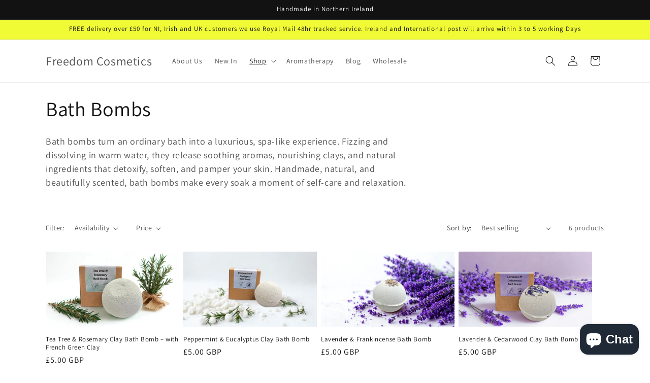

--- FILE ---
content_type: text/javascript
request_url: https://cdn.shopify.com/s/files/1/0475/0455/6197/t/8/assets/appstle-init.js?v=1690208882&shop=het-freedom.myshopify.com
body_size: 2782
content:
(function(window2,k){!window2.AppstleIncluded&&!urlIsProductPage()&&(window2.AppstleIncluded=!0,appstleLoadScript=function(src,callback){var script=document.createElement("script");script.charset="utf-8",script.async=!0,script.src=src,script.onload=script.onreadystatechange=function(){(!script.readyState||/loaded|complete/.test(script.readyState))&&(script.onload=script.onreadystatechange=null,script=k,callback&&callback())},document.getElementsByTagName("head")[0].appendChild(script)},appstleLoadScript("https://cdn.shopify.com/s/files/1/0475/0455/6197/t/8/assets/appstle-subscription.js?v=1690208881"),window2.RS=Window.RS||{},RS.Config={selectors:{payment_button_selectors:"form[action$='/cart/add'] .shopify-payment-button",subscriptionLinkSelector:"#MainContent .customer.account > div:nth-child(2) > div:nth-child(2) > h2",atcButtonPlacement:"BEFORE",subscriptionLinkPlacement:"BEFORE",cartRowSelector:"",cartLineItemSelector:"",cartLineItemPerQuantityPriceSelector:"",cartLineItemTotalPriceSelector:"",cartLineItemSellingPlanNameSelector:"",cartSubTotalSelector:"",cartLineItemPriceSelector:""},enableCartWidgetFeature:"false",useUrlWithCustomerId:"false",atcButtonSelector:"div.product-form__buttons",moneyFormat:"{% raw %}\xA3{{amount}}{% endraw %}",oneTimePurchaseText:"One Time Purchase",shop:"het-freedom.myshopify.com",deliveryText:"delivery",purchaseOptionsText:"Purchase Options",manageSubscriptionButtonText:"Manage Subscription",subscriptionOptionText:"Subscribe and save",sellingPlanSelectTitle:"DELIVERY FREQUENCY",subscriptionPriceDisplayText:"",tooltipTitle:"Subscription detail",showTooltipOnClick:"false",tooltipDesctiption:"<strong>Have complete control of your subscriptions</strong><br/><br/>Skip, reschedule, edit, or cancel deliveries anytime, based on your needs.",tooltipDescriptionOnPrepaidPlan:"<b>Prepaid Plan Details</b></br> Total price: {{totalPrice}} ( Price for every delivery: {{pricePerDelivery}})",tooltipDescriptionOnMultipleDiscount:"<b>Discount Details</b></br> Initial discount is {{discountOne}} and then {{discountTwo}}",tooltipDescriptionCustomization:"{{{defaultTooltipDescription}}} </br>  {{{prepaidDetails}}} </br> {{{discountDetails}}}",orderStatusManageSubscriptionTitle:"Subscription",orderStatusManageSubscriptionDescription:"Continue to your account to view and manage your subscriptions. Please use the same email address that you used to buy the subscription.",orderStatusManageSubscriptionButtonText:"Manage your subscription",subscriptionOptionSelectedByDefault:!1,totalPricePerDeliveryText:"{{prepaidPerDeliveryPrice}}/delivery",memberOnlySellingPlansJson:{},nonMemberOnlySellingPlansJson:{},sellingPlansJson:[{frequencyCount:3,frequencyInterval:"MONTH",billingFrequencyCount:3,billingFrequencyInterval:"MONTH",frequencyName:"Every 3 months",discountOffer:10,discountOffer2:15,afterCycle1:0,afterCycle2:5,discountType:"PERCENTAGE",discountType2:"PERCENTAGE",discountEnabled:!0,discountEnabled2:!0,discountEnabledMasked:!0,discountEnabled2Masked:!0,id:"gid://shopify/SellingPlan/778928309",frequencyType:"ON_PURCHASE_DAY",specificDayEnabled:!1,minCycles:1,cutOff:0,prepaidFlag:"false",idNew:"gid://shopify/SellingPlan/778928309",planType:"PAY_AS_YOU_GO",deliveryPolicyPreAnchorBehavior:"ASAP",freeTrialEnabled:!1,groupName:"Subscribe and Save",appstleCycles:[]},{frequencyCount:2,frequencyInterval:"MONTH",billingFrequencyCount:2,billingFrequencyInterval:"MONTH",frequencyName:"Every 2 months",discountOffer:10,discountOffer2:15,afterCycle1:0,afterCycle2:5,discountType:"PERCENTAGE",discountType2:"PERCENTAGE",discountEnabled:!0,discountEnabled2:!0,discountEnabledMasked:!0,discountEnabled2Masked:!0,id:"gid://shopify/SellingPlan/778961077",frequencyType:"ON_PURCHASE_DAY",specificDayEnabled:!1,minCycles:1,cutOff:0,prepaidFlag:"false",idNew:"gid://shopify/SellingPlan/778961077",planType:"PAY_AS_YOU_GO",deliveryPolicyPreAnchorBehavior:"ASAP",freeTrialEnabled:!1,groupName:"Subscribe and Save",appstleCycles:[]},{frequencyCount:1,frequencyInterval:"MONTH",billingFrequencyCount:1,billingFrequencyInterval:"MONTH",frequencyName:"Monthly",discountOffer:10,discountOffer2:15,afterCycle1:0,afterCycle2:6,discountType:"PERCENTAGE",discountType2:"PERCENTAGE",discountEnabled:!0,discountEnabled2:!0,discountEnabledMasked:!0,discountEnabled2Masked:!0,id:"gid://shopify/SellingPlan/778993845",frequencyType:"ON_PURCHASE_DAY",specificDayEnabled:!1,minCycles:1,cutOff:0,prepaidFlag:"false",idNew:"gid://shopify/SellingPlan/778993845",planType:"PAY_AS_YOU_GO",deliveryPolicyPreAnchorBehavior:"ASAP",freeTrialEnabled:!1,groupName:"Subscribe and Save",appstleCycles:[]},{frequencyCount:1,frequencyInterval:"MONTH",billingFrequencyCount:1,billingFrequencyInterval:"MONTH",frequencyName:"Monthly",discountOffer:10,discountOffer2:10,afterCycle1:0,afterCycle2:1,discountType:"PERCENTAGE",discountType2:"PERCENTAGE",discountEnabled:!0,discountEnabled2:!0,discountEnabledMasked:!0,discountEnabled2Masked:!0,id:"gid://shopify/SellingPlan/779026613",frequencyType:"ON_PURCHASE_DAY",specificDayEnabled:!1,minCycles:1,cutOff:0,prepaidFlag:"false",idNew:"gid://shopify/SellingPlan/779026613",planType:"PAY_AS_YOU_GO",deliveryPolicyPreAnchorBehavior:"ASAP",freeTrialEnabled:!1,groupName:"Airmid & Gaia",appstleCycles:[]},{frequencyCount:2,frequencyInterval:"MONTH",billingFrequencyCount:2,billingFrequencyInterval:"MONTH",frequencyName:"Every 2 months",discountOffer:10,discountOffer2:15,afterCycle1:0,afterCycle2:6,discountType:"PERCENTAGE",discountType2:"PERCENTAGE",discountEnabled:!0,discountEnabled2:!0,discountEnabledMasked:!0,discountEnabled2Masked:!0,id:"gid://shopify/SellingPlan/779059381",frequencyType:"ON_PURCHASE_DAY",specificDayEnabled:!1,minCycles:1,cutOff:0,prepaidFlag:"false",idNew:"gid://shopify/SellingPlan/779059381",planType:"PAY_AS_YOU_GO",deliveryPolicyPreAnchorBehavior:"ASAP",freeTrialEnabled:!1,groupName:"Airmid & Gaia",appstleCycles:[]},{frequencyCount:1,frequencyInterval:"MONTH",billingFrequencyCount:1,billingFrequencyInterval:"MONTH",frequencyName:"Monthly",discountOffer:10,afterCycle1:0,discountType:"PERCENTAGE",discountEnabled:!0,discountEnabledMasked:!0,id:"gid://shopify/SellingPlan/779092149",frequencyType:"ON_PURCHASE_DAY",specificDayEnabled:!1,minCycles:1,cutOff:0,prepaidFlag:"false",idNew:"gid://shopify/SellingPlan/779092149",planType:"PAY_AS_YOU_GO",deliveryPolicyPreAnchorBehavior:"ASAP",freeTrialEnabled:!1,groupName:"Moisturising Balms",appstleCycles:[]},{frequencyCount:2,frequencyInterval:"MONTH",billingFrequencyCount:2,billingFrequencyInterval:"MONTH",frequencyName:"Every 2 months",discountOffer:10,afterCycle1:0,discountType:"PERCENTAGE",discountEnabled:!0,discountEnabledMasked:!0,id:"gid://shopify/SellingPlan/779124917",frequencyType:"ON_PURCHASE_DAY",specificDayEnabled:!1,minCycles:1,cutOff:0,prepaidFlag:"false",idNew:"gid://shopify/SellingPlan/779124917",planType:"PAY_AS_YOU_GO",deliveryPolicyPreAnchorBehavior:"ASAP",freeTrialEnabled:!1,groupName:"Moisturising Balms",appstleCycles:[]},{frequencyCount:3,frequencyInterval:"MONTH",billingFrequencyCount:3,billingFrequencyInterval:"MONTH",frequencyName:"Every 3 months",discountOffer:10,afterCycle1:0,discountType:"PERCENTAGE",discountEnabled:!0,discountEnabledMasked:!0,id:"gid://shopify/SellingPlan/779157685",frequencyType:"ON_PURCHASE_DAY",specificDayEnabled:!1,minCycles:1,cutOff:0,prepaidFlag:"false",idNew:"gid://shopify/SellingPlan/779157685",planType:"PAY_AS_YOU_GO",deliveryPolicyPreAnchorBehavior:"ASAP",freeTrialEnabled:!1,groupName:"Moisturising Balms",appstleCycles:[]},{frequencyCount:1,frequencyInterval:"MONTH",billingFrequencyCount:1,billingFrequencyInterval:"MONTH",frequencyName:"Hypnos subscription",frequencyDescription:"Every Month",discountOffer:10,afterCycle1:0,discountType:"PERCENTAGE",discountEnabled:!0,discountEnabledMasked:!0,id:"gid://shopify/SellingPlan/973701301",frequencyType:"ON_PURCHASE_DAY",specificDayEnabled:!1,cutOff:0,prepaidFlag:"false",idNew:"gid://shopify/SellingPlan/973701301",planType:"PAY_AS_YOU_GO",deliveryPolicyPreAnchorBehavior:"ASAP",freeTrialEnabled:!1,memberOnly:!1,nonMemberOnly:!1,formFieldJson:"null",groupName:"Sleep Balm",appstleCycles:[]},{frequencyCount:1,frequencyInterval:"MONTH",billingFrequencyCount:1,billingFrequencyInterval:"MONTH",frequencyName:"Shampoo Bars",discountOffer:10,afterCycle1:0,discountType:"PERCENTAGE",discountEnabled:!0,discountEnabledMasked:!0,id:"gid://shopify/SellingPlan/1013055669",frequencyType:"ON_PURCHASE_DAY",specificDayEnabled:!1,minCycles:1,cutOff:0,prepaidFlag:"false",idNew:"gid://shopify/SellingPlan/1013055669",planType:"PAY_AS_YOU_GO",deliveryPolicyPreAnchorBehavior:"ASAP",freeTrialEnabled:!1,frequencySequence:0,groupName:"Subscribe and Save",appstleCycles:[]},{frequencyCount:1,frequencyInterval:"MONTH",billingFrequencyCount:1,billingFrequencyInterval:"MONTH",frequencyName:"Monthly",frequencyDescription:"You will get a pamper set monthly and you will be billed monthly",discountOffer:7,afterCycle1:0,discountType:"PERCENTAGE",discountEnabled:!0,discountEnabledMasked:!0,id:"gid://shopify/SellingPlan/1020952757",frequencyType:"ON_PURCHASE_DAY",specificDayEnabled:!1,cutOff:0,prepaidFlag:"false",idNew:"gid://shopify/SellingPlan/1020952757",planType:"PAY_AS_YOU_GO",deliveryPolicyPreAnchorBehavior:"ASAP",freeTrialEnabled:!1,memberOnly:!1,nonMemberOnly:!1,formFieldJson:"null",frequencySequence:0,groupName:"Monthly Pamper Set",appstleCycles:[]},{frequencyCount:1,frequencyInterval:"MONTH",billingFrequencyCount:1,billingFrequencyInterval:"MONTH",frequencyName:"Monthly",frequencyDescription:"You will get your  Luxury Body & Haircare Set monthly and you will be billed monthly",discountOffer:5,afterCycle1:0,discountType:"PERCENTAGE",discountEnabled:!0,discountEnabledMasked:!0,id:"gid://shopify/SellingPlan/1030389941",frequencyType:"ON_PURCHASE_DAY",specificDayEnabled:!1,cutOff:0,prepaidFlag:"false",idNew:"gid://shopify/SellingPlan/1030389941",planType:"PAY_AS_YOU_GO",deliveryPolicyPreAnchorBehavior:"ASAP",freeTrialEnabled:!1,memberOnly:!1,nonMemberOnly:!1,formFieldJson:"[]",frequencySequence:0,groupName:"Luxury Body & Haircare Set",appstleCycles:[]}],widgetEnabled:!0,showTooltip:!0,sortByDefaultSequence:!1,showSubOptionBeforeOneTime:!1,showStaticTooltip:!1,showAppstleLink:!0,sellingPlanTitleText:"{{sellingPlanName}} ({{sellingPlanPrice}}/delivery)",oneTimePriceText:"{{price}}",selectedPayAsYouGoSellingPlanPriceText:"{{price}}",selectedPrepaidSellingPlanPriceText:" {{totalPrice}}",selectedDiscountFormat:"SAVE {{selectedDiscountPercentage}}",manageSubscriptionBtnFormat:"<a href='apps/subscriptions' class='appstle_manageSubBtn' ><button class='btn' style='padding: 2px 20px'>Manage Subscription</button><a><br><br>",manageSubscriptionUrl:"apps/subscriptions",appstlePlanId:2,showCheckoutSubscriptionBtn:!0,disableLoadingJquery:!1,widgetEnabledOnSoldVariant:"false",switchRadioButtonWidget:!0,appstlePlanName:"STARTER",appstlePlanFeatures:{accessSplitContract:!0,enableExternalApi:!1,enableDunningManagement:!0,enableAutoSync:!1,accessSubscriptionActivityLogs:!0,webhookAccess:!1,accessBundling:!0,analytics:!0,enableCustomEmailHtml:!1,accessAppstleMenu:!1,enableShippingProfiles:!1,accessKlaviyoContactSync:!0,accessCustomWidgetLocations:!0,accessAdvanceSubscriptionPlanOptions:!0,enableSmsAlert:!1,accessOneTimeProductUpsells:!0,accessQuickCheckout:!0,enableCustomEmailDomain:!1,enableSummaryReports:!0,subscriptionCount:1e3,accessManualSubscriptionCreation:!0,enableSubscriptionManagement:!0,enableAutomation:!1,enableBundling:!1,accessResendEmail:!0,enableCartWidget:!1,accessDiscountOnCancellationAttempt:!0,accessWidgetDesignOptions:!0,enableCancellationManagement:!1,accessSubscriberLoyaltyFeatures:!0,enableWidgetPlacement:!1,enableIntegrations:!0,enableCustomerPortalSettings:!1,enableProductSwapAutomation:!1,enableAdvancedSellingPlans:!0,accessBuildABox:!1},formMappingAttributeName:"",formMappingAttributeSelector:"",quickViewModalPollingSelector:"",scriptLoadDelay:"0",formatMoneyOverride:"false",appstle_app_proxy_path_prefix:"apps/subscriptions",updatePriceOnQuantityChange:"",widgetParentSelector:"",quantitySelector:"",enableAddJSInterceptor:"false",reBuyEnabled:"false",loyaltyDetailsLabelText:"",loyaltyPerkDescriptionText:"",widgetTemplateHtml:"{% raw %}{% endraw %}",bundle:{},labels:'{"appstle.subscription.wg.yearsFrequencyTextV2":"Years","appstle.subscription.wg.weekFrequencyTextV2":"Week","appstle.subscription.wg.noSubscriptionLabelTextV2":"No Subscription","appstle.subscription.wg.cancelAnytimeLabelTextV2":"Cancel Anytime","appstle.subscription.wg.oneTimePurchaseTextV2":"One Time Purchase","appstle.subscription.wg.loyaltyPerkDescriptionTextV2":"{{#isDiscountTypeFreeProduct}}<div style=\'display: flex;\'><div style=\'height: 60px; width: 60px; flex-shrink: 0; margin-right: 10px;\'><img style=\'width: 100%\' src={{{featured_image}}}></img></div><div>After {{{billingCycleBlock}}} orders,<span style=\'color: #ffc000;font-weight: 700;\';> get a FREE {{freeProductName}} </span></div><div>{{/isDiscountTypeFreeProduct}}{{#isDiscountTypePercentage}}After <span class=\'appstle-loyalty-billing-cycle\'><span class=\'appstle-loyalty-billing-cycle-count\'>{{{billingCycleBlock}}}</span> order</span>, <span class=\'appstle-loyalty-discount\'>get <span style=\'color: #ffc000;font-weight: 700;\';>{{{discount}}}% OFF your entire order</span></span>.{{/isDiscountTypePercentage}}{{#isDiscountTypeShipping}}After <span class=\'appstle-loyalty-billing-cycle\'><span class=\'appstle-loyalty-billing-cycle-count\'>{{{billingCycleBlock}}}</span> order</span>, <span class=\'appstle-loyalty-discount\'>get <span style=\'color: #ffc000;font-weight: 700;\';>shipping at {{{formatDiscountedPrice}}}</span></span>.{{/isDiscountTypeShipping}}{{#isDiscountTypeFixed}}After <span class=\'appstle-loyalty-billing-cycle\'><span class=\'appstle-loyalty-billing-cycle-count\'>{{{billingCycleBlock}}}</span> order</span>, <span class=\'appstle-loyalty-discount\'>get <span style=\'color: #ffc000;font-weight: 700;\';>{{{formatDiscountedPrice}}} OFF your entire order</span></span>.{{/isDiscountTypeFixed}}","appstle.subscription.wg.unsubscribeFrequencyTextV2":"unsubscribe","appstle.subscription.wg.weeksFrequencyTextV2":"Weeks","appstle.subscription.wg.weeklyLabelTextV2":"Weekly","appstle.subscription.wg.oneTimeFrequencyTextV2":"One Time","appstle.subscription.wg.dayFrequencyTextV2":"day","appstle.subscription.wg.allowFulfilmentCountViaPropertiesV2":"true","appstle.subscription.wg.monthsFrequencyTextV2":"Months","appstle.subscription.wg.subscribeAndSaveInitalV2":"Subscribe & save","appstle.subscription.wg.deliveryEveryFrequencyTextV2":"Delivery Every","appstle.subscription.wg.offFrequencyTextV2":"Off","appstle.subscription.wg.daysFrequencyTextV2":"Days","appstle.subscription.wg.yearFrequencyTextV2":"Year","appstle.subscription.wg.monthlyLabelTextV2":"Monthly","appstle.subscription.wg.prepayLabelTextV2":"Prepay","appstle.subscription.wg.subscribeAndSaveSuccessV2":"Subscribe success","appstle.subscription.wg.monthFrequencyTextV2":"Month","appstle.subscription.wg.selectDeliverOptionV2":"select deliver option","appstle.subscription.wg.yearlyLabelTextV2":"Yearly"}',css:{appstle_subscription_widget:{"margin-top":"","margin-bottom":""},appstle_subscription_wrapper:{"border-width":"","border-color":""},appstle_circle:{"border-color":""},appstle_dot:{"background-color":""},appstle_select:{"padding-top":"","padding-bottom":"","padding-left":"","padding-right":"","border-width":"","border-style":"","border-color":"","border-radius":""},tooltip_subscription_svg:{fill:""},appstle_tooltip:{color:"","background-color":""},appstle_tooltip_border_top_color:{"border-top-color":""},appstle_subscription_final_price:{color:""},appstle_widget_text_color:{color:""},appstle_selected_background:{background:"transparent"},customCSS:"",elementCSS:"[]",customerPortalCss:"",priceSelector:"span.price-item.price-item--regular",landingPagePriceSelector:"",quickViewClickSelector:"",badgeTop:"",pricePlacement:"BEFORE"}});function urlIsProductPage(){return decodeURIComponent(window2.location.pathname).includes("/products/")}})(window);
//# sourceMappingURL=/s/files/1/0475/0455/6197/t/8/assets/appstle-init.js.map?shop=het-freedom.myshopify.com&v=1690208882
